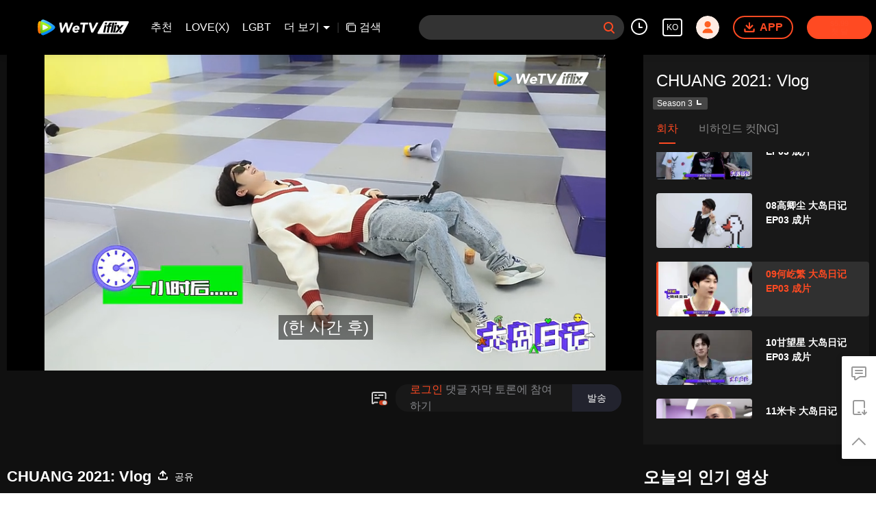

--- FILE ---
content_type: text/plain
request_url: https://otheve.beacon.qq.com/analytics/v2_upload?appkey=0WEB08V45S4VMCK7
body_size: -43
content:
{"result": 200, "srcGatewayIp": "18.222.200.137", "serverTime": "1768947547822", "msg": "success"}

--- FILE ---
content_type: text/plain
request_url: https://otheve.beacon.qq.com/analytics/v2_upload?appkey=0WEB08V45S4VMCK7
body_size: -43
content:
{"result": 200, "srcGatewayIp": "18.222.200.137", "serverTime": "1768947547821", "msg": "success"}

--- FILE ---
content_type: text/plain
request_url: https://otheve.beacon.qq.com/analytics/v2_upload?appkey=0WEB0QEJW44KW5A5
body_size: -43
content:
{"result": 200, "srcGatewayIp": "18.222.200.137", "serverTime": "1768947556361", "msg": "success"}

--- FILE ---
content_type: text/plain
request_url: https://svibeacon.onezapp.com/analytics/v2_upload?appkey=0DOU0M38AT4C4UVD
body_size: 98
content:
{"result": 200, "srcGatewayIp": "18.222.200.137", "serverTime": "1768947556340", "msg": "success"}

--- FILE ---
content_type: text/plain
request_url: https://otheve.beacon.qq.com/analytics/v2_upload?appkey=0WEB08V45S4VMCK7
body_size: -43
content:
{"result": 200, "srcGatewayIp": "18.222.200.137", "serverTime": "1768947547822", "msg": "success"}

--- FILE ---
content_type: text/plain
request_url: https://svibeacon.onezapp.com/analytics/v2_upload?appkey=0WEB0NVZHO4NLDPH
body_size: 98
content:
{"result": 200, "srcGatewayIp": "18.222.200.137", "serverTime": "1768947550220", "msg": "success"}

--- FILE ---
content_type: text/plain
request_url: https://svibeacon.onezapp.com/analytics/v2_upload?appkey=0DOU0M38AT4C4UVD
body_size: 98
content:
{"result": 200, "srcGatewayIp": "18.222.200.137", "serverTime": "1768947556403", "msg": "success"}

--- FILE ---
content_type: text/plain
request_url: https://otheve.beacon.qq.com/analytics/v2_upload?appkey=0WEB0QEJW44KW5A5
body_size: -43
content:
{"result": 200, "srcGatewayIp": "18.222.200.137", "serverTime": "1768947558822", "msg": "success"}

--- FILE ---
content_type: text/plain
request_url: https://svibeacon.onezapp.com/analytics/v2_upload?appkey=0DOU0M38AT4C4UVD
body_size: 98
content:
{"result": 200, "srcGatewayIp": "18.222.200.137", "serverTime": "1768947566264", "msg": "success"}

--- FILE ---
content_type: text/plain
request_url: https://svibeacon.onezapp.com/analytics/v2_upload?appkey=0DOU0M38AT4C4UVD
body_size: 98
content:
{"result": 200, "srcGatewayIp": "18.222.200.137", "serverTime": "1768947576500", "msg": "success"}

--- FILE ---
content_type: text/plain
request_url: https://otheve.beacon.qq.com/analytics/v2_upload?appkey=0WEB0QEJW44KW5A5
body_size: -43
content:
{"result": 200, "srcGatewayIp": "18.222.200.137", "serverTime": "1768947556343", "msg": "success"}

--- FILE ---
content_type: application/javascript; charset=utf-8
request_url: https://vplay.iflix.com/getvinfo?charge=0&otype=json&defnpayver=0&spau=1&spaudio=1&spwm=1&sphls=1&host=www.iflix.com&refer=www.iflix.com&ehost=https%3A%2F%2Fwww.iflix.com%2Fko%2Fplay%2Fh5jbz4uxxr4fgi1-CHUANG%25202021%253A%2520Vlog%2Fb00369wlhol-He%2520Yifan%27s%2520Vlog%253A%2520Collect%2520Unique%2520Tenor%2520and%2520Bass%2520Voices%2520to%2520Make%2520a%2520Solo%2520MV&sphttps=1&encryptVer=9.2&cKey=3mzU9XpO-Gq1P81Orq2-LnCjnpPSOcr0cPTQqzKzzEul_f4uOmcjTHhOR8G677I_O1pE2hxQymrzCp7VHCeQghpn-ryZod2EiOyocnXY733HZe6BkJKe-9rSmvRv4pyNm0bnr9oL-LIeFjOj-NmZhE-NjjawCzIHH6ORd8JBnDgsk_VKYDnwTGrhuLoxaemxuyx9-KN7KuuWUYWksGXkUJYnQqXKgvocvCDoQBrB3Ba0lGPW87uDrDf-qwrUrByQgsmVSOOPvIIzviOvo_0gu-d4nirBYBXixoXp4050GvVFK8nSz4z05Mma37v6_IsdOZw3kLM185zkM5y9kdohlahO1oq7JecDPuC0JbgW1om4tUcSYW4ji_sATTRNgVF6W-Z3aKdHfbo70YMs9OYogpb4DqPNuJzp5Faf0Iohh9le35mfAkqQ0vLz5n37t-NEI7zp93fKeJIGQV05ojubzxZPovzc6VoUSYC9HI39ZdXpb6Thys25BNl-TTrQHCvgq-V79AOxrxC-sUqC1WX8AQ17_mg&clip=4&guid=f49f66d1162b843352e0fb930dd47590&flowid=054a8426b0c94c99f7d13eaf55005be4&platform=330201&sdtfrom=1016&appVer=2.8.40&unid=&auth_from=&auth_ext=&vid=b00369wlhol&defn=&fhdswitch=0&dtype=3&spsrt=2&tm=1768947553&lang_code=9&logintoken=&qimei=&spcaptiontype=1&cmd=2&country_code=153560&cid=h5jbz4uxxr4fgi1&drm=0&multidrm=0&callback=getinfo_callback_698502
body_size: 17577
content:
getinfo_callback_698502({"dltype":3,"em":0,"exem":0,"fl":{"cnt":5,"fi":[{"sl":0,"id":321007,"name":"ld","lmt":0,"sb":0,"cname":"144P","br":0,"profile":4,"drm":0,"type":0,"video":1,"audio":1,"fs":11321420,"super":0,"hdr10enh":0,"sname":"ld","resolution":"144P","recommend":0,"vfps":0,"tvmsr_v2":0,"tvmsr_reason_code":4,"tvmsrlmt":0},{"sl":0,"id":321001,"name":"sd","lmt":0,"sb":0,"cname":"360P","br":0,"profile":4,"drm":0,"type":0,"video":1,"audio":1,"fs":25311380,"super":0,"hdr10enh":0,"sname":"sd","resolution":"360P","recommend":0,"vfps":0,"tvmsr_v2":0,"tvmsr_reason_code":4,"tvmsrlmt":0},{"sl":1,"id":321002,"name":"hd","lmt":0,"sb":0,"cname":"480P","br":86,"profile":4,"drm":0,"type":0,"video":1,"audio":1,"fs":55926616,"super":0,"hdr10enh":0,"sname":"hd","resolution":"480P","recommend":0,"vfps":0,"tvmsr_v2":1,"tvmsr_reason_code":0,"tvmsrlmt":0},{"sl":0,"id":321003,"name":"shd","lmt":0,"sb":0,"cname":"720P","br":0,"profile":4,"drm":0,"type":0,"video":1,"audio":1,"fs":97249768,"super":0,"hdr10enh":0,"sname":"shd","resolution":"720P","recommend":0,"vfps":0,"tvmsr_v2":1,"tvmsr_reason_code":0,"tvmsrlmt":1},{"sl":0,"id":321004,"name":"fhd","lmt":1,"sb":0,"cname":"1080P","br":0,"profile":4,"drm":0,"type":0,"video":1,"audio":1,"fs":175322408,"super":0,"hdr10enh":0,"sname":"fhd","resolution":"1080P","recommend":0,"vfps":0,"tvmsr_v2":0,"tvmsr_reason_code":4,"tvmsrlmt":0}],"strategyparam":{"maxbitrate":0,"bandwidthlevel":0}},"fp2p":1,"hs":0,"ls":0,"ip":"18.222.200.137","preview":598,"s":"o","sfl":{"cnt":10,"fi":[{"id":53714,"name":"한국어","url":"https://cffaws.wetvinfo.com/svp_50112/[base64]/gzc_1000102_0b5324aaaaaaqqam3vtlhjt4bv6dadlqaaca.f375714.vtt.m3u8?ver=4","keyid":"b00369wlhol.53714","filename":"gzc_1000102_0b5324aaaaaaqqam3vtlhjt4bv6dadlqaaca.f375714.vtt","urlList":{"ui":[{"url":"https://cffaws.wetvinfo.com/svp_50112/[base64]/gzc_1000102_0b5324aaaaaaqqam3vtlhjt4bv6dadlqaaca.f375714.vtt.m3u8?ver=4"},{"url":"http://subtitle.wetvinfo.com/svp_50112/R3gi0VEmOim4TgMwutkGZNcZ2HHGHQZWXCZAKgIt9OZvFQlUPugLENOvb5CI5UAzJC_b3goXN7FsHhWzSdiFnVQXk3xjXKdr-n43af-ozO2iWmmkDqfaMWSehuRzVUPW3jBgbRZlo6s74HK85vXn9cdLK03qBSYs/gzc_1000102_0b5324aaaaaaqqam3vtlhjt4bv6dadlqaaca.f375714.vtt.m3u8?ver=4"},{"url":"http://subtitle.tc.qq.com/svp_50112/R3gi0VEmOim4TgMwutkGZNcZ2HHGHQZWXCZAKgIt9OZvFQlUPugLENOvb5CI5UAzJC_b3goXN7FsHhWzSdiFnVQXk3xjXKdr-n43af-ozO2iWmmkDqfaMWSehuRzVUPW3jBgbRZlo6s74HK85vXn9cdLK03qBSYs/gzc_1000102_0b5324aaaaaaqqam3vtlhjt4bv6dadlqaaca.f375714.vtt.m3u8?ver=4"}]},"lang":"KO","captionTopHPercent":90,"captionBottomHPercent":99,"selected":1,"langId":140,"fs":22910,"captionType":3,"subtitleScene":0},{"id":53016,"name":"영어","url":"https://cffaws.wetvinfo.com/0103FEFA1CBCF682689B4586778CB119F0E3BA6AFAE7BF8F29BF9E05504CDCEA82B4B1D44F1FA4B39FCBA3E6FA47B0C98078CD4F87DD4BB8E9A246EB8157577CFB/b00369wlhol.53016.vtt.m3u8?ver=4","keyid":"b00369wlhol.53016","filename":"b00369wlhol.53016.vtt","urlList":{"ui":[{"url":"https://cffaws.wetvinfo.com/0103FEFA1CBCF682689B4586778CB119F0E3BA6AFAE7BF8F29BF9E05504CDCEA82B4B1D44F1FA4B39FCBA3E6FA47B0C98078CD4F87DD4BB8E9A246EB8157577CFB/b00369wlhol.53016.vtt.m3u8?ver=4"},{"url":"http://subtitle.wetvinfo.com/f0l5Z5aWT9dQnYJJgPaJBAULRHWa0MXj5-wbzOQlmUdEt70cyyuKt0dmg3s9WYtBCMJWMJwZ7mhWZFdghkFacsqADosNIq7hB42l9qz3wWQGyjcHMqutur6meX99Tx7_E9wQHp-4Z0peLebMO0MKeCs6bnM2CB2-/b00369wlhol.53016.vtt.m3u8?ver=4"},{"url":"http://subtitle.tc.qq.com/f0l5Z5aWT9dQnYJJgPaJBAULRHWa0MXj5-wbzOQlmUdEt70cyyuKt0dmg3s9WYtBCMJWMJwZ7mhWZFdghkFacsqADosNIq7hB42l9qz3wWQGyjcHMqutur6meX99Tx7_E9wQHp-4Z0peLebMO0MKeCs6bnM2CB2-/b00369wlhol.53016.vtt.m3u8?ver=4"}]},"lang":"EN","captionTopHPercent":90,"captionBottomHPercent":99,"langId":30,"fs":20765,"captionType":3,"subtitleScene":0},{"id":53014,"name":"태국어","url":"https://cffaws.wetvinfo.com/0103FEFA1CBCF682689B4586778CB119F0E3BA6AFAE7BF8F29BF9E05504CDCEA82E3CC75D67FB0A20C39C1D5B1BE75DDBB49371167F2E1BCA1EECD73B129648D5F/b00369wlhol.53014.vtt.m3u8?ver=4","keyid":"b00369wlhol.53014","filename":"b00369wlhol.53014.vtt","urlList":{"ui":[{"url":"https://cffaws.wetvinfo.com/0103FEFA1CBCF682689B4586778CB119F0E3BA6AFAE7BF8F29BF9E05504CDCEA82E3CC75D67FB0A20C39C1D5B1BE75DDBB49371167F2E1BCA1EECD73B129648D5F/b00369wlhol.53014.vtt.m3u8?ver=4"},{"url":"http://subtitle.wetvinfo.com/ycNAa-tv35OSP6jg17zkbkEN1rj-xSyPXlS_vd9zfTKXOPp0Ejrw51bT7m4zO3vFCIVVePpV3VMU4ncFMKbfSuxBp7zAIvqUjp_r6u7yOpTGbUVHtx-UpNsYsA8smYVTmbF_hwiI7VcJ_x06SvrHMsmpSWVhVlGo/b00369wlhol.53014.vtt.m3u8?ver=4"},{"url":"http://subtitle.tc.qq.com/ycNAa-tv35OSP6jg17zkbkEN1rj-xSyPXlS_vd9zfTKXOPp0Ejrw51bT7m4zO3vFCIVVePpV3VMU4ncFMKbfSuxBp7zAIvqUjp_r6u7yOpTGbUVHtx-UpNsYsA8smYVTmbF_hwiI7VcJ_x06SvrHMsmpSWVhVlGo/b00369wlhol.53014.vtt.m3u8?ver=4"}]},"lang":"TH","captionTopHPercent":90,"captionBottomHPercent":99,"langId":60,"fs":36628,"captionType":3,"subtitleScene":0},{"id":53018,"name":"베트남어","url":"https://cffaws.wetvinfo.com/0103FEFA1CBCF682689B4586778CB119F0E3BA6AFAE7BF8F29BF9E05504CDCEA8229F63C05183D16193449A07F5165B097A651F93E3674A09240D22B8235F34BDA/b00369wlhol.53018.vtt.m3u8?ver=4","keyid":"b00369wlhol.53018","filename":"b00369wlhol.53018.vtt","urlList":{"ui":[{"url":"https://cffaws.wetvinfo.com/0103FEFA1CBCF682689B4586778CB119F0E3BA6AFAE7BF8F29BF9E05504CDCEA8229F63C05183D16193449A07F5165B097A651F93E3674A09240D22B8235F34BDA/b00369wlhol.53018.vtt.m3u8?ver=4"},{"url":"http://subtitle.wetvinfo.com/33uGRdu4d5tqMI0_C1afiv1OlHRQeMAD_VD7_FgGVUsXHjaZMOvOTOUQxppzYxcTtYn8BgTrgW4sKGoLlie-excmkjoaDlNklbeQ5xqqg3B9rnMgWaOISgUZikXjsicMjAdkIGficGPklS6KIs3M2t-_cj8Q4MsH/b00369wlhol.53018.vtt.m3u8?ver=4"},{"url":"http://subtitle.tc.qq.com/33uGRdu4d5tqMI0_C1afiv1OlHRQeMAD_VD7_FgGVUsXHjaZMOvOTOUQxppzYxcTtYn8BgTrgW4sKGoLlie-excmkjoaDlNklbeQ5xqqg3B9rnMgWaOISgUZikXjsicMjAdkIGficGPklS6KIs3M2t-_cj8Q4MsH/b00369wlhol.53018.vtt.m3u8?ver=4"}]},"lang":"VI","captionTopHPercent":90,"captionBottomHPercent":99,"langId":70,"fs":23453,"captionType":3,"subtitleScene":0},{"id":53015,"name":"인도네시아어","url":"https://cffaws.wetvinfo.com/0103FEFA1CBCF682689B4586778CB119F0E3BA6AFAE7BF8F29BF9E05504CDCEA82B4F18E209198F64F48B871BA39B18E92F519D827D284E40AABB16CFDB6520930/b00369wlhol.53015.vtt.m3u8?ver=4","keyid":"b00369wlhol.53015","filename":"b00369wlhol.53015.vtt","urlList":{"ui":[{"url":"https://cffaws.wetvinfo.com/0103FEFA1CBCF682689B4586778CB119F0E3BA6AFAE7BF8F29BF9E05504CDCEA82B4F18E209198F64F48B871BA39B18E92F519D827D284E40AABB16CFDB6520930/b00369wlhol.53015.vtt.m3u8?ver=4"},{"url":"http://subtitle.wetvinfo.com/zmVIbo69gP0bLOtHcvIQUWbZj7uM73USpsZ8jnUXvCkqRrSdksPi_fy7HuXL6QUt6zOyYY-Hh2csMdHQcSjnxGntatyjt_NymmccOGtxlTB0rnjcHpdbwc7BatKzK1YPXkEKSx-CyibFCMNpeVlStg2OUpAu0EYr/b00369wlhol.53015.vtt.m3u8?ver=4"},{"url":"http://subtitle.tc.qq.com/zmVIbo69gP0bLOtHcvIQUWbZj7uM73USpsZ8jnUXvCkqRrSdksPi_fy7HuXL6QUt6zOyYY-Hh2csMdHQcSjnxGntatyjt_NymmccOGtxlTB0rnjcHpdbwc7BatKzK1YPXkEKSx-CyibFCMNpeVlStg2OUpAu0EYr/b00369wlhol.53015.vtt.m3u8?ver=4"}]},"lang":"ID","captionTopHPercent":90,"captionBottomHPercent":99,"langId":80,"fs":19178,"captionType":3,"subtitleScene":0},{"id":53710,"name":"말레이시아어","url":"https://cffaws.wetvinfo.com/svp_50112/[base64]/gzc_1000102_0b5324aaaaaaqqam3vtlhjt4bv6dadlqaaca.f262710.vtt.m3u8?ver=4","keyid":"b00369wlhol.53710","filename":"gzc_1000102_0b5324aaaaaaqqam3vtlhjt4bv6dadlqaaca.f262710.vtt","urlList":{"ui":[{"url":"https://cffaws.wetvinfo.com/svp_50112/[base64]/gzc_1000102_0b5324aaaaaaqqam3vtlhjt4bv6dadlqaaca.f262710.vtt.m3u8?ver=4"},{"url":"http://subtitle.wetvinfo.com/svp_50112/YFeh12UPUohWV09ILzoresnXcFhzdxk8CWhrp00sF1b1PYZ4bHMzyp4ieEfjwup25HI51D9XfCm3y-3RiUtX43ng-mZtVO2q76ENtBIwOCfdqFkCwPgRgIZQrHP1WymMW8lJfGo9kvTGKN531BHk8RIa7nEUptYz/gzc_1000102_0b5324aaaaaaqqam3vtlhjt4bv6dadlqaaca.f262710.vtt.m3u8?ver=4"},{"url":"http://subtitle.tc.qq.com/svp_50112/YFeh12UPUohWV09ILzoresnXcFhzdxk8CWhrp00sF1b1PYZ4bHMzyp4ieEfjwup25HI51D9XfCm3y-3RiUtX43ng-mZtVO2q76ENtBIwOCfdqFkCwPgRgIZQrHP1WymMW8lJfGo9kvTGKN531BHk8RIa7nEUptYz/gzc_1000102_0b5324aaaaaaqqam3vtlhjt4bv6dadlqaaca.f262710.vtt.m3u8?ver=4"}]},"lang":"MS","captionTopHPercent":90,"captionBottomHPercent":99,"langId":100,"fs":22145,"captionType":3,"subtitleScene":0},{"id":53712,"name":"아랍어","url":"https://cffaws.wetvinfo.com/svp_50112/[base64]/gzc_1000102_0b5324aaaaaaqqam3vtlhjt4bv6dadlqaaca.f53712000.vtt.m3u8?ver=4","keyid":"b00369wlhol.53712","filename":"gzc_1000102_0b5324aaaaaaqqam3vtlhjt4bv6dadlqaaca.f53712000.vtt","urlList":{"ui":[{"url":"https://cffaws.wetvinfo.com/svp_50112/[base64]/gzc_1000102_0b5324aaaaaaqqam3vtlhjt4bv6dadlqaaca.f53712000.vtt.m3u8?ver=4"},{"url":"http://subtitle.wetvinfo.com/svp_50112/LTi4xlaOOsLN1Xypxkf-Ks7IscWEXEKYelZDMlJM-OxMP1qPgtl5NMYEWtM-Zku3_jU2bvI0Eu0A0lVJFHfdZ2iHOwiCu2QWRr0MH0IHsBnFdMgGuG0bAIdnlUfxUC3cITGqBnVkUWMhvYC3dgeoqgUT8Ll9YSZ_/gzc_1000102_0b5324aaaaaaqqam3vtlhjt4bv6dadlqaaca.f53712000.vtt.m3u8?ver=4"},{"url":"http://subtitle.tc.qq.com/svp_50112/LTi4xlaOOsLN1Xypxkf-Ks7IscWEXEKYelZDMlJM-OxMP1qPgtl5NMYEWtM-Zku3_jU2bvI0Eu0A0lVJFHfdZ2iHOwiCu2QWRr0MH0IHsBnFdMgGuG0bAIdnlUfxUC3cITGqBnVkUWMhvYC3dgeoqgUT8Ll9YSZ_/gzc_1000102_0b5324aaaaaaqqam3vtlhjt4bv6dadlqaaca.f53712000.vtt.m3u8?ver=4"}]},"lang":"AR","captionTopHPercent":90,"captionBottomHPercent":99,"langId":120,"fs":23961,"captionType":3,"subtitleScene":0},{"id":53017,"name":"일본어","url":"https://cffaws.wetvinfo.com/0103FEFA1CBCF682689B4586778CB119F0E3BA6AFAE7BF8F29BF9E05504CDCEA82ACE6873EB24450CFF091D653C7F274CCE9567F1BC8962C3DBB9E0D35CF203B34/b00369wlhol.53017.vtt.m3u8?ver=4","keyid":"b00369wlhol.53017","filename":"b00369wlhol.53017.vtt","urlList":{"ui":[{"url":"https://cffaws.wetvinfo.com/0103FEFA1CBCF682689B4586778CB119F0E3BA6AFAE7BF8F29BF9E05504CDCEA82ACE6873EB24450CFF091D653C7F274CCE9567F1BC8962C3DBB9E0D35CF203B34/b00369wlhol.53017.vtt.m3u8?ver=4"},{"url":"http://subtitle.wetvinfo.com/tg41OXyta96Z4a0azDJ8l4Z_08iytX7NGBtvvU_Pz-G67otCyVDp4g8k0xkbalwpw7gHha3hZ5q0rfBFrOGHn0ZxevweRneUwbWkLHqoUBYgkMXXnVuI0XARGDYyigSvOqN4FALcemzaPaiheAPFGUFebskVGioA/b00369wlhol.53017.vtt.m3u8?ver=4"},{"url":"http://subtitle.tc.qq.com/tg41OXyta96Z4a0azDJ8l4Z_08iytX7NGBtvvU_Pz-G67otCyVDp4g8k0xkbalwpw7gHha3hZ5q0rfBFrOGHn0ZxevweRneUwbWkLHqoUBYgkMXXnVuI0XARGDYyigSvOqN4FALcemzaPaiheAPFGUFebskVGioA/b00369wlhol.53017.vtt.m3u8?ver=4"}]},"lang":"JA","captionTopHPercent":90,"captionBottomHPercent":99,"langId":130,"fs":21920,"captionType":3,"subtitleScene":0},{"id":53115,"name":"포르투갈어","url":"https://cffaws.wetvinfo.com/svp_50112/[base64]/gzc_1000102_0b5324aaaaaaqqam3vtlhjt4bv6dadlqaaca.f384115.vtt.m3u8?ver=4","keyid":"b00369wlhol.53115","filename":"gzc_1000102_0b5324aaaaaaqqam3vtlhjt4bv6dadlqaaca.f384115.vtt","urlList":{"ui":[{"url":"https://cffaws.wetvinfo.com/svp_50112/[base64]/gzc_1000102_0b5324aaaaaaqqam3vtlhjt4bv6dadlqaaca.f384115.vtt.m3u8?ver=4"},{"url":"http://subtitle.wetvinfo.com/svp_50112/CyQWQjP5K-TPglAelF5OmC07EEf0Kon0WlZV4AIlP1Q3pxE09IwoCrJ-GFBWxfz55M_jzD0IqCRY-eWRE66S_jrOXI3VSASe8WRk9uOkYiXJu9Q5zYh4nBrdFyuWdxtCs2SXOHKy_b-_yKaRQgVEjEJyP2DQEcOD/gzc_1000102_0b5324aaaaaaqqam3vtlhjt4bv6dadlqaaca.f384115.vtt.m3u8?ver=4"},{"url":"http://subtitle.tc.qq.com/svp_50112/CyQWQjP5K-TPglAelF5OmC07EEf0Kon0WlZV4AIlP1Q3pxE09IwoCrJ-GFBWxfz55M_jzD0IqCRY-eWRE66S_jrOXI3VSASe8WRk9uOkYiXJu9Q5zYh4nBrdFyuWdxtCs2SXOHKy_b-_yKaRQgVEjEJyP2DQEcOD/gzc_1000102_0b5324aaaaaaqqam3vtlhjt4bv6dadlqaaca.f384115.vtt.m3u8?ver=4"}]},"lang":"PT","captionTopHPercent":90,"captionBottomHPercent":99,"langId":150,"fs":21515,"captionType":3,"subtitleScene":0},{"id":53716,"name":"스페인어","url":"https://cffaws.wetvinfo.com/svp_50112/[base64]/gzc_1000102_0b5324aaaaaaqqam3vtlhjt4bv6dadlqaaca.f269716.vtt.m3u8?ver=4","keyid":"b00369wlhol.53716","filename":"gzc_1000102_0b5324aaaaaaqqam3vtlhjt4bv6dadlqaaca.f269716.vtt","urlList":{"ui":[{"url":"https://cffaws.wetvinfo.com/svp_50112/[base64]/gzc_1000102_0b5324aaaaaaqqam3vtlhjt4bv6dadlqaaca.f269716.vtt.m3u8?ver=4"},{"url":"http://subtitle.wetvinfo.com/svp_50112/8_OyjWn5SbjaNGrQY9p1rYYLsL78iymE6zUrPGFQT-zrM-Z9fkD5eOAJksLA1azGoXYXnKt_W4-3vXy15zckl-C5T3CLIuEMvMVXPymcb3NV_R4rPsLG7Cd5HXIzz7jTtsULH1NZI4osfBZHju4BFd8PHwGy7PRE/gzc_1000102_0b5324aaaaaaqqam3vtlhjt4bv6dadlqaaca.f269716.vtt.m3u8?ver=4"},{"url":"http://subtitle.tc.qq.com/svp_50112/8_OyjWn5SbjaNGrQY9p1rYYLsL78iymE6zUrPGFQT-zrM-Z9fkD5eOAJksLA1azGoXYXnKt_W4-3vXy15zckl-C5T3CLIuEMvMVXPymcb3NV_R4rPsLG7Cd5HXIzz7jTtsULH1NZI4osfBZHju4BFd8PHwGy7PRE/gzc_1000102_0b5324aaaaaaqqam3vtlhjt4bv6dadlqaaca.f269716.vtt.m3u8?ver=4"}]},"lang":"ES","captionTopHPercent":90,"captionBottomHPercent":99,"langId":160,"fs":21602,"captionType":3,"subtitleScene":0}],"url":"https://cffaws.wetvinfo.com/svp_50112/[base64]/gzc_1000102_0b5324aaaaaaqqam3vtlhjt4bv6dadlqaaca.f375714.vtt.m3u8?ver=4"},"tm":1768947557,"vl":{"cnt":1,"vi":[{"drm":0,"ch":0,"lnk":"b00369wlhol","ct":21600,"keyid":"b00369wlhol.321002","st":2,"pl":[{"cnt":3,"pd":[{"cd":5,"h":45,"w":80,"r":10,"c":10,"fmt":321002,"fn":"q1","url":"http://video-caps.wetvinfo.com/0/"},{"cd":5,"h":90,"w":160,"r":5,"c":5,"fmt":321002,"fn":"q2","url":"http://video-caps.wetvinfo.com/0/"},{"cd":5,"h":135,"w":240,"r":5,"c":5,"fmt":321002,"fn":"q3","url":"http://video-caps.wetvinfo.com/0/"}]}],"logo":0,"ul":{"ui":[{"url":"https://cffaws.wetvinfo.com/0103FEFA1CBCF682689B4586778CB119F0F2708888811B80D166CFFA7FEF3C6552DF7DF5A7E6901072095DDA66D3CFBB6A7170C10FDE6558F745BB262B298987EC/","vt":2657,"hls":{"pname":"b00369wlhol.321002.ts.m3u8","pt":"b00369wlhol.321002.ts.m3u8?ver=4","et":598}},{"url":"https://apd-vlive.apdcdn.tc.qq.com/wetvdefaultts.tc.qq.com/uwMRJfz-r5jAYaQXGdGnDNa47wxmj-p1Os_O5t_4amE/B_fXrb0otmtGHxqhZ5HYDTdtNlwf-ISTlXfkQVGFsjirzXnTmDhtXASwyPmsKM_UgoGwUsZcJGvvMwWRQabTUII_-3BQ_QTgrvV9He5El6H7Ul00HU3Y8mWhlnlw98RJNPIQaDFc_3MatbLQpsRLQS-w/[base64]/","vt":2816,"hls":{"pname":"b00369wlhol.321002.ts.m3u8","pt":"b00369wlhol.321002.ts.m3u8?ver=4","et":598}}]},"wl":{"wi":[{"id":74,"x":24,"y":24,"w":149,"h":26,"a":100,"md5":"5c72281ef77e7b24fc7454bab1ac9329","url":"http://puui.qpic.cn/vpic/0/iflix_469_81.png/0","surl":"http://puui.qpic.cn/vpic/0/iflix_469_81.png/0","rw":486}]},"ai":{"name":"중국어 [오리지널 오디오]","sname":"ZH-CN","track":"ZH-CN"},"freeul":0,"td":"598.00","type":0,"vid":"b00369wlhol","videotype":1293,"fc":0,"fmd5":"6dd17a052f66edc724b680fbd17cdbd6","fn":"b00369wlhol.321002.ts","fps":"25.00","fs":55926616,"fst":5,"vr":0,"vst":2,"vh":486,"vw":864,"wh":1.7777778,"tie":0,"hevc":0,"iflag":0,"uptime":0,"fvideo":0,"cached":0,"fvpint":0,"swhdcp":0,"sshot":0,"mshot":0,"head":0,"tail":0,"headbegin":0,"tailend":0,"mst":0,"ti":"09何屹繁 大岛日记EP03 成片","etime":21600,"ht":"0;0","dsb":0,"br":86,"share":1,"encryption":"8265898"}]},"login":0})

--- FILE ---
content_type: text/plain
request_url: https://otheve.beacon.qq.com/analytics/v2_upload?appkey=0WEB0QEJW44KW5A5
body_size: -43
content:
{"result": 200, "srcGatewayIp": "18.222.200.137", "serverTime": "1768947556342", "msg": "success"}

--- FILE ---
content_type: text/plain
request_url: https://svibeacon.onezapp.com/analytics/v2_upload?appkey=0WEB0NVZHO4NLDPH
body_size: 98
content:
{"result": 200, "srcGatewayIp": "18.222.200.137", "serverTime": "1768947550320", "msg": "success"}

--- FILE ---
content_type: text/plain
request_url: https://otheve.beacon.qq.com/analytics/v2_upload?appkey=0WEB0QEJW44KW5A5
body_size: -43
content:
{"result": 200, "srcGatewayIp": "18.222.200.137", "serverTime": "1768947566025", "msg": "success"}

--- FILE ---
content_type: text/plain
request_url: https://otheve.beacon.qq.com/analytics/v2_upload?appkey=0WEB08V45S4VMCK7
body_size: -43
content:
{"result": 200, "srcGatewayIp": "18.222.200.137", "serverTime": "1768947552649", "msg": "success"}

--- FILE ---
content_type: text/plain
request_url: https://cffaws.wetvinfo.com/svp_50112/0160CB7D4E590B0A74C9E5770F32DAEE6E67E834072E2A6D1598C10C20F9E0212FD8C4E3D54A5E8E902B3E900A7F155A413071221701FD76E271208261200B18BDE8F5BE046EBA26710BAEB08752932BA67789A8F8FB5056FB08E3F2C0B37D85429E096AE75D0B840DE60551B5E93EFF36BA44C7A6514EFAE944FED911F85EDA79/gzc_1000102_0b5324aaaaaaqqam3vtlhjt4bv6dadlqaaca.f375714.vtt?ver=4
body_size: 6786
content:
WEBVTT

STYLE
::cue {
font-size: 1.11em;
font-weight: bold;
color: #ffffff;
}

1
00:00:00.140 --> 00:00:02.430 line:85%
ì €ëŠ” ì°½ 2021: ë¸Œì´ë¡œê·¸ë¥¼ ì´¬ì˜í•˜ê³  ìžˆìŠµë‹ˆë‹¤.

2
00:00:02.430 --> 00:00:04.850 line:85%
ì•„ì§ ì´¬ì˜í•˜ì§€ ì•Šì€ ì‚¬ëžŒì´ ìžˆë‚˜ìš”?

3
00:00:04.850 --> 00:00:06.270 line:85%
ì¶˜ì „ ìš”êµ¬ë¥´íŠ¸ í•œ ë³‘ ì£¼ì„¸ìš”.

4
00:00:06.270 --> 00:00:07.850 line:85%
ê°™ì´ ì´¬ì˜í•©ì‹œë‹¤.

5
00:00:08.770 --> 00:00:11.180 line:85%
(í•œ ì‹œê°„ í›„)

6
00:00:11.180 --> 00:00:13.100 line:85%
ì €ëŠ” ì°½ 2021: ë¸Œì´ë¡œê·¸ë¥¼ ì´¬ì˜í•˜ê³  ìžˆìŠµë‹ˆë‹¤.

7
00:00:13.100 --> 00:00:15.720 line:85%
â™ªëª‡ ë…„ ë™ì•ˆ ë³´ìŠ¤ê°€ ì•„ë‹ˆì—ˆì–´ìš”â™ª

8
00:00:15.720 --> 00:00:17.020 line:85%
ì•„ì§ ì´¬ì˜í•˜ì§€ ì•Šì€ ì‚¬ëžŒì´ ìžˆë‚˜ìš”?

9
00:00:17.020 --> 00:00:18.340 line:80%
=ì°½ 2021: ë¸Œì´ë¡œê·¸=
(í—ˆì´íŒì˜ ë¸Œì´ë¡œê·¸)

10
00:00:19.140 --> 00:00:20.020 line:80%
(í—ˆì´íŒì˜ ë¸Œì´ë¡œê·¸ ë‰´ìŠ¤)
ì‹œìž‘í• ê¹Œìš”?

11
00:00:20.020 --> 00:00:20.720 line:85%
(í—ˆì´íŒì˜ ë¸Œì´ë¡œê·¸ ë‰´ìŠ¤)

12
00:00:20.720 --> 00:00:21.350 line:80%
(í—ˆì´íŒì˜ ë¸Œì´ë¡œê·¸ ë‰´ìŠ¤)
ë„¤.

13
00:00:22.390 --> 00:00:23.140 line:85%
ì•ˆë…•í•˜ì„¸ìš”, ì—¬ëŸ¬ë¶„,

14
00:00:23.140 --> 00:00:24.430 line:85%
ì €ëŠ” ì°½ 2021ì˜ ì—°ìŠµìƒìž…ë‹ˆë‹¤,

15
00:00:24.430 --> 00:00:25.140 line:85%
í—ˆì´íŒìž…ë‹ˆë‹¤.

16
00:00:25.140 --> 00:00:26.640 line:85%
(ìŒ)

17
00:00:26.640 --> 00:00:28.520 line:85%
ì•„ë¹ , ì—„ë§ˆ, ê·¸ë¦¬ê³  ëª¨ë“  ì¹œêµ¬ë“¤,

18
00:00:29.060 --> 00:00:29.350 line:85%
ì•Œê² ìŠµë‹ˆë‹¤.

19
00:00:29.350 --> 00:00:31.220 line:85%
ë“œë””ì–´ ì°½ 2021ì˜ ë¸Œì´ë¡œê·¸ë¥¼ ì´¬ì˜í•˜ê³  ìžˆìŠµë‹ˆë‹¤.

20
00:00:31.220 --> 00:00:31.970 line:85%
ì‰½ì§€ ì•Šë„¤ìš”.

21
00:00:31.970 --> 00:00:33.140 line:85%
ë‹¤ì‹œ ì´¬ì˜í•  ê¸°íšŒê°€ ì—†ì„ê¹Œ ë´ ê±±ì •ë©ë‹ˆë‹¤.

22
00:00:33.140 --> 00:00:34.600 line:85%
ë¨¼ì € ëë‚´ë„ë¡ í•˜ê² ìŠµë‹ˆë‹¤.

23
00:00:35.060 --> 00:00:36.270 line:85%
ëª¨ë“  ì•„ë¦„ë‹¤ìš´

24
00:00:36.270 --> 00:00:37.270 line:85%
ì¹œì ˆí•˜ê³  ë„ˆê·¸ëŸ¬ìš´ ì°½ 2021ì˜ ìŠ¤íƒœí”„ ì—¬ëŸ¬ë¶„, ê°ì‚¬í•©ë‹ˆë‹¤.

25
00:00:37.270 --> 00:00:38.100 line:85%
íšŒì‚¬ì™€ í”„ë¡œê·¸ëž¨ ìŠ¤íƒœí”„ ì—¬ëŸ¬ë¶„, ê°ì‚¬í•©ë‹ˆë‹¤.

26
00:00:38.100 --> 00:00:39.060 line:85%
ì‚¼ì´Œ, ì´ëª¨ë“¤, ê°ì‚¬í•©ë‹ˆë‹¤!

27
00:00:39.060 --> 00:00:40.060 line:85%
ì°½ 2021ì˜ ë¸Œì´ë¡œê·¸ë¥¼ ì´¬ì˜í•  ê¸°íšŒë¥¼ ì£¼ì…”ì„œ ê°ì‚¬í•©ë‹ˆë‹¤.

28
00:00:40.060 --> 00:00:40.890 line:85%
íˆ¬í‘œí•´ ì£¼ì…”ì„œ ê°ì‚¬í•©ë‹ˆë‹¤.

29
00:00:40.890 --> 00:00:41.930 line:85%
ìµœì„ ì„ ë‹¤í•˜ê² ìŠµë‹ˆë‹¤.

30
00:00:41.930 --> 00:00:42.720 line:85%
ì°½ 2021ì˜ ìŒì‹ì€ ë§›ìžˆìŠµë‹ˆë‹¤.

31
00:00:42.720 --> 00:00:43.640 line:85%
ì—¬ëŸ¬ë¶„ì´ ëŠë¼ì…¨ë“¯ì´

32
00:00:43.640 --> 00:00:44.470 line:85%
ê·¸ë‚  ì œê°€ ë” ë§ë¼ ë³´ì˜€ë‹¤ê³ ,

33
00:00:44.470 --> 00:00:46.420 line:85%
ì§€ê¸ˆì€ ì•¼ì‹ì„ ë‘ ë°°ë¡œ ë¨¹ê³  ìžˆìŠµë‹ˆë‹¤.

34
00:00:46.420 --> 00:00:46.460 line:85%
ì—¬ëŸ¬ë¶„ì´ ë³´ì‹¤ ìˆ˜ ìžˆë“¯ì´

35
00:00:46.460 --> 00:00:47.600 line:85%
ì–´ì ¯ë°¤ì— ì•¼ì‹ì„ ë¨¹ì—ˆìŠµë‹ˆë‹¤.

36
00:00:47.600 --> 00:00:49.820 line:85%
êµ°ë§Œë‘ í•œ ê·¸ë¦‡, ë³¶ìŒë°¥ í•œ ê·¸ë¦‡, ê·¸ë¦¬ê³  ì£½ í•œ ê·¸ë¦‡.

37
00:00:49.820 --> 00:00:51.540 line:85%
ê·¸ëž˜ì„œ ì˜¤ëŠ˜ì€ ì¡°ê¸ˆ...

38
00:00:51.540 --> 00:00:52.470 line:85%
ì•„ë‹ˆ, ì•„ë‹ˆ, ì¡°ê¸ˆ ë” ëš±ëš±í•´ ë³´ìž…ë‹ˆë‹¤.

39
00:00:52.700 --> 00:00:55.220 line:85%
ì´ì œ í˜•ì œë“¤ì„ ë¶€ë¥´ê² ìŠµë‹ˆë‹¤,

40
00:00:55.220 --> 00:00:57.020 line:85%
íŠ¹ížˆ ì°½ 2021ì˜ ë¸Œì´ë¡œê·¸ë¥¼ ì´¬ì˜í•œ ì ì´ ì—†ëŠ” ì‚¬ëžŒë“¤.

41
00:00:57.020 --> 00:00:57.890 line:85%
ê·¸ë“¤ê³¼ í•¨ê»˜ ì¼í•  ê²ƒìž…ë‹ˆë‹¤.

42
00:00:58.390 --> 00:00:59.810 line:85%
ì €ëŠ” ì°½ 2021ì˜ ë¸Œì´ë¡œê·¸ë¥¼ ì´¬ì˜í•˜ê³  ìžˆìŠµë‹ˆë‹¤.

43
00:01:00.970 --> 00:01:02.310 line:85%
ê·¸ë“¤ì€ ë‚´ ë‘ í˜•ì œìž…ë‹ˆë‹¤.

44
00:01:02.810 --> 00:01:03.560 line:85%
ì´ê²ƒì€ í° ê±°ìœ„ìž…ë‹ˆë‹¤.

45
00:01:03.560 --> 00:01:04.720 line:85%
ì´ê²ƒì€ ìž‘ì€ ê±°ìœ„ìž…ë‹ˆë‹¤.

46
00:01:04.720 --> 00:01:05.770 line:85%
ë‚´ê°€ ë„ˆí¬ ë‘˜ì„ ë³´ì—¬ì¤„ê²Œ.

47
00:01:05.770 --> 00:01:07.560 line:80%
(ìš°ë¦¬ëŠ” ë™ì˜í•˜ì§€ ì•ŠëŠ”ë‹¤)
ë„ˆí¬ ë‘˜ì€ ë‚˜ì—ê²Œ ì¶˜ì   ìš”êµ¬ë¥´íŠ¸ í•œ ë³‘ì”© ì¤˜.

48
00:01:08.350 --> 00:01:08.850 line:80%
(ë¦¬ ì§€ì•„í•˜ì˜¤)
í˜•,

49
00:01:08.850 --> 00:01:09.770 line:80%
(ë¦¬ ì§€ì•„í•˜ì˜¤)
ë‚˜ëŠ” CHUANG 2021: Vlogë¥¼ ì´¬ì˜í•˜ê³  ìžˆì–´.

50
00:01:09.770 --> 00:01:10.640 line:80%
(ë¼ì´ë¼ì´)
ë“œë””ì–´ ë„¤ ì°¨ë¡€ì•¼.

51
00:01:10.640 --> 00:01:11.470 line:80%
(ë¦¬ìš° ì´)
ì¹´ë©”ë¼ì— ë„ˆë¥¼ ë³´ì—¬ì¤„ê²Œ.

52
00:01:11.470 --> 00:01:12.970 line:80%
(ì˜ˆ í•˜ì˜¤ëž€)
ê·¸ë¦¬ê³  ë„ˆëŠ” ë‚˜ì—ê²Œ ì¶˜ì   ìš”êµ¬ë¥´íŠ¸ í•œ ë³‘ ì¤˜.

53
00:01:12.970 --> 00:01:13.850 line:80%
(ì²¸ ì •ìœ„)
ë‚˜ëŠ” ì—†ì–´. ì–´ë–»ê²Œ í•˜ì§€?

54
00:01:14.720 --> 00:01:15.600 line:85%
ì•Œê² ì–´.

55
00:01:15.600 --> 00:01:17.270 line:85%
ì´ ì²¸ ì •ìœ„.

56
00:01:17.270 --> 00:01:18.220 line:85%
ê¼¬ë§ˆì•¼.

57
00:01:18.220 --> 00:01:19.310 line:85%
íŒ, ë‹¤ë¥¸ ì‚¬ëžŒ í•„ìš”í•´?

58
00:01:19.310 --> 00:01:20.220 line:80%
(í‘¸ ì‹œì°¨ì˜¤)
ë„ì™€ì¤˜!

59
00:01:20.660 --> 00:01:23.020 line:80%
(í›„ ì˜ˆíƒ€ì˜¤)
ê´œì°®ì•„. ë‚˜ëž‘ ë†€ìž.

60
00:01:23.020 --> 00:01:24.600 line:85%
(í˜¼ëž€)

61
00:01:25.180 --> 00:01:26.180 line:80%
(ë¦¬ìš° ìž¥)(í° ë³´ìŠ¤ê°€ ì—¬ê¸° ìžˆë‹¤)
ë‚˜ëŠ” ê·¸ëƒ¥ ë„ˆì—ê²Œ ì£¼ì§€ ì•Šì„ ê±°ì•¼.

62
00:01:26.180 --> 00:01:27.270 line:85%
ë‚˜ëŠ” ë„ˆí¬ ëª¨ë‘ì—ê²Œ ì¤„ ê±°ì•¼.

63
00:01:27.270 --> 00:01:28.220 line:80%
(ë°ì´ë¹„ë“œ)
ì •ë§?

64
00:01:29.350 --> 00:01:31.180 line:85%
CHUANG 2021: Vlogë¥¼ ì´¬ì˜í•´ ë³¸ ì  ìžˆì–´?

65
00:01:31.180 --> 00:01:32.850 line:85%
ë‚´ í° í˜•, í—ˆ ì´íŒê³¼ í•¨ê»˜,

66
00:01:32.850 --> 00:01:33.640 line:85%
ì´¬ì˜í•˜ìž!

67
00:01:33.640 --> 00:01:35.390 line:80%
(íŒ¨íŠ¸ë¦­)
ê°€ìž, ê°€ìž!

68
00:01:38.060 --> 00:01:39.350 line:85%
(ì¦ í•œìž¥)

69
00:01:39.350 --> 00:01:41.180 line:85%
ì´ë¶„ì´ ìš°ë¦¬ì˜ ìŠˆí¼ ë¹„ì£¼ì–¼ ëŒ€í‘œìž…ë‹ˆë‹¤.

70
00:01:41.180 --> 00:01:42.180 line:85%
ì¦ í•œìž¥ìž…ë‹ˆë‹¤.

71
00:01:42.180 --> 00:01:43.600 line:85%
ì´ë¶„ì€ ê·€ ìƒì¹˜ìž…ë‹ˆë‹¤.

72
00:01:43.600 --> 00:01:44.720 line:85%
(ê·€ ìƒì¹˜) ê·€ ì„ ìƒë‹˜.

73
00:01:44.720 --> 00:01:57.700 line:85%
(ì°½, íˆ¬ê²Œë”, ê³ , í˜•ì œë“¤!)

74
00:01:58.140 --> 00:02:00.270 line:85%
(ì°½, íˆ¬ê²Œë”, ê³ , í˜•ì œë“¤??) ë„ˆí¬ì™€ í•¨ê»˜í•  ë¯¸ëž˜ëŠ” ì—†ì–´.

75
00:02:00.270 --> 00:02:01.890 line:85%
(ì°½, íˆ¬ê²Œë”, ê³ , í˜•ì œë“¤??) ë‚´ê°€ í°í˜•ì´ ë  ê±°ì•¼.

76
00:02:01.890 --> 00:02:05.020 line:85%
(ì°½, íˆ¬ê²Œë”, ê³ , í˜•ì œë“¤??)

77
00:02:05.540 --> 00:02:06.620 line:85%
(ê¿ˆì´ ê¹¨ì¡Œë‹¤)

78
00:02:06.740 --> 00:02:10.520 line:85%
ë§ˆì§€ë§‰ ìˆœê°„ê¹Œì§€ë„ ë‚˜ëŠ” í°í˜•ì´ì—ˆë‹¤.

79
00:02:10.520 --> 00:02:13.100 line:85%
ê·¸ë¦¬ê³  ê·¸ í›„ ì–¼ë§ˆ ì§€ë‚˜ì§€ ì•Šì•„, ì•„ë¬´ë„ ë‚˜ë¥¼ ì‹ ê²½ ì“°ì§€ ì•Šì•˜ë‹¤.

80
00:02:13.930 --> 00:02:14.850 line:85%
ì´íŒ ì„ ìƒë‹˜,

81
00:02:15.810 --> 00:02:17.720 line:85%
ì €ë„ í•¨ê»˜ ê°€ê² ìŠµë‹ˆë‹¤.

82
00:02:20.180 --> 00:02:23.020 line:85%
ë„ˆëŠ” ë‚´ ì§„ì§œ í˜•ì œì•¼.

83
00:02:23.020 --> 00:02:25.270 line:85%
ë„ˆ ì •ë§ ì°©í•´.

84
00:02:25.270 --> 00:02:26.560 line:85%
ë‚˜ëŠ” ì´¬ì˜í•  ê±°ì•¼

85
00:02:26.560 --> 00:02:27.520 line:85%
ë” ë§Žì´.

86
00:02:27.520 --> 00:02:28.390 line:85%
ê·¸ë ‡ê²Œ í•´ì•¼ í•´.

87
00:02:28.390 --> 00:02:28.970 line:85%
ì¢‹ì•„!

88
00:02:28.970 --> 00:02:29.640 line:85%
ìš°ë¦¬ ë‘˜ë§Œ.

89
00:02:29.640 --> 00:02:30.810 line:85%
ë‹¤ë¥¸ ì‚¬ëžŒì€ ì—†ì–´.

90
00:02:30.810 --> 00:02:31.970 line:85%
ë‹¤ë¥¸ ì‚¬ëžŒì´ ìš°ë¦¬ì™€ í•¨ê»˜í•˜ëŠ” ê²ƒì„ í—ˆë½í•˜ì§€ ì•Šì„ ê±°ì•¼.

91
00:02:31.970 --> 00:02:35.020 line:85%
ëˆ„ê°€ ë” ë‚®ì€ ëª©ì†Œë¦¬ë¥¼ ê°€ì¡ŒëŠ”ì§€ ê²½ìŸí•˜ìž.

92
00:02:35.020 --> 00:02:38.180 line:85%
ë‚˜ëŠ” í”¼ì•„ë…¸ì˜ ë§ˆì§€ë§‰ í‚¤ê¹Œì§€ ë…¸ëž˜í•  ê±°ì•¼.

93
00:02:38.180 --> 00:02:39.700 line:85%
ë‚˜ëŠ” ë” ë‚®ì€ ëª©ì†Œë¦¬ë¡œ ë…¸ëž˜í•  ê±°ì•¼...

94
00:02:39.700 --> 00:02:42.020 line:85%
ë§ˆì§€ë§‰ í‚¤ë³´ë‹¤ ë” ë‚®ê²Œ.

95
00:02:42.020 --> 00:02:42.770 line:85%
(ê²½ìŸí•˜ìž) ì¢‹ì•„.

96
00:02:42.770 --> 00:02:45.560 line:85%
â™ªì˜¤ëŠ˜ ë°¤ ë°”ëžŒì´ ë¶„ë‹¤â™ª

97
00:02:45.580 --> 00:02:46.820 line:85%
(ì™€!)

98
00:02:47.020 --> 00:02:50.100 line:85%
â™ªë„ˆ ì •ë§ ë‹¤ì •í–ˆì–´â™ª

99
00:02:50.100 --> 00:02:53.100 line:85%
(ë‚´ ì°¨ë¡€ì•¼) â™ªì˜¤ëŠ˜ ë°¤ ë°”ëžŒì´ ë¶„ë‹¤â™ª

100
00:02:54.020 --> 00:02:57.640 line:80%
(ëª°ìž…)
â™ªë‹¹ì‹ ì€ ì •ë§ ë¶€ë“œëŸ¬ì› ì–´ìš”â™ª

101
00:02:57.640 --> 00:02:59.100 line:85%
(ìžëž‘ìŠ¤ëŸ¬ì›Œ)

102
00:02:59.100 --> 00:03:01.930 line:85%
â™ªì˜¤ëŠ˜ ë°¤ ë°”ëžŒì´ ë¶ˆì–´ìš”â™ª

103
00:03:01.930 --> 00:03:02.890 line:85%
(í›Œë¥­í•´, í˜•)

104
00:03:02.890 --> 00:03:05.810 line:85%
â™ªë‹¹ì‹ ì€ ì •ë§ ë¶€ë“œëŸ¬ì› ì–´ìš”â™ª

105
00:03:05.810 --> 00:03:07.770 line:80%
(ì§„ì •í•œ í˜•ì œë“¤)
ê½¤ ë‚®ì•„ìš”, í˜•.

106
00:03:07.770 --> 00:03:08.600 line:85%
íŒ¬,

107
00:03:09.720 --> 00:03:10.680 line:85%
ë‚˜ëŠ” ëŠê»´ìš”

108
00:03:10.680 --> 00:03:12.180 line:85%
ë‹¹ì‹ ì€ ê·¸ê²ƒë³´ë‹¤ ë” ìž˜í•  ìˆ˜ ìžˆì–´ìš”.

109
00:03:12.180 --> 00:03:13.770 line:80%
(ë” ë‚˜ì€~ê·¸ê²ƒë³´ë‹¤)
ê·¸ê²ƒë³´ë‹¤ ë” ë‚˜ì€?

110
00:03:13.770 --> 00:03:15.770 line:85%
ë‚˜ëŠ” ë‹¹ì‹ ì´ ë„¤ë‹¤ì„¯ í‚¤ë¥¼ ë” ì¤„ì¼ ìˆ˜ ìžˆë‹¤ê³  ìƒê°í•´ìš”.

111
00:03:15.770 --> 00:03:17.140 line:85%
ë„¤ë‹¤ì„¯ í‚¤ ë”.

112
00:03:17.140 --> 00:03:18.270 line:85%
ì ì–´ë„ ë„¤ë‹¤ì„¯ í‚¤.

113
00:03:18.270 --> 00:03:20.560 line:80%
(í˜•, ë‚´ê°€ ë³´ì—¬ì¤„ê²Œ)
ë‹¹ì‹ ì´ ê·¸ë ‡ê²Œ ë§í–ˆìœ¼ë‹ˆ...

114
00:03:20.560 --> 00:03:24.140 line:85%
â™ªì˜¤ëŠ˜ ë°¤ ë°”ëžŒì´ ë¶ˆì–´ìš”â™ª

115
00:03:25.060 --> 00:03:28.600 line:85%
â™ªë‹¹ì‹ ì€ ì •ë§ ë¶€ë“œëŸ¬ì› ì–´ìš”â™ª

116
00:03:28.600 --> 00:03:30.430 line:85%
ì•„, ì—¬ê¸° ìžˆêµ°ìš”.

117
00:03:32.810 --> 00:03:33.810 line:85%
í˜•,

118
00:03:33.810 --> 00:03:36.520 line:85%
ë„ˆ ì •ë§ ë“ ë“ í•´,

119
00:03:37.270 --> 00:03:38.890 line:85%
ìš°ë¦¬ê°€ ê·¸ë ‡ê²Œ ê²½ìŸí•˜ë©´,

120
00:03:38.890 --> 00:03:41.020 line:85%
ì‹œê°„ì´ ì•„ì§ ì¶©ë¶„í•˜ì§€ ì•Šì•„.

121
00:03:41.020 --> 00:03:42.270 line:85%
ë‚´ê°€ ë” ê¸¸ê²Œ í•´ì¤„ê²Œ.

122
00:03:42.270 --> 00:03:43.680 line:85%
ë” ê¸¸ê²Œ ë§Œë“¤ìž.

123
00:03:43.680 --> 00:03:45.220 line:85%
ë‚´ ì¢‹ì€ í˜•.

124
00:03:45.220 --> 00:03:47.220 line:85%
ë‚œ ë” ë§Žì€ ìƒ·ì´ ìžˆì–´.

125
00:03:47.220 --> 00:03:48.220 line:80%
(ë„ ìœ„í•´ì„œë¼ë©´ í•  ìˆ˜ ìžˆì–´)
ê´œì°®ì•„.

126
00:03:49.470 --> 00:03:52.140 line:85%
â™ªë‚´ ì‚¬ëž‘â™ª

127
00:03:53.100 --> 00:03:55.680 line:85%
â™ªë‚´ ì‚¬ëž‘â™ª

128
00:03:57.020 --> 00:04:01.140 line:85%
â™ªë‚˜ì™€ í•¨ê»˜ ìžˆì–´ì¤˜ì„œ ê³ ë§ˆì›Œâ™ª

129
00:04:01.140 --> 00:04:03.640 line:85%
â™ªì˜¤ëž«ë™ì•ˆâ™ª

130
00:04:04.350 --> 00:04:12.970 line:85%
â™ªë‚´ ì‚¬ëž‘â™ª

131
00:04:12.970 --> 00:04:15.890 line:85%
â™ªë‚´ ì¸ìƒì—ì„œâ™ª

132
00:04:15.890 --> 00:04:20.060 line:85%
â™ªê°€ìž¥ í¥ë¯¸ë¡œìš´ ìˆœê°„â™ª

133
00:04:20.060 --> 00:04:21.600 line:85%
ì™€,

134
00:04:21.600 --> 00:04:23.640 line:85%
ì •ë§ ë©‹ì ¸, íŒ.

135
00:04:23.640 --> 00:04:24.580 line:85%
ë‚˜ í˜¼ìž ì™”ì–´.

136
00:04:24.580 --> 00:04:25.620 line:85%
í™”ë‚´ì§€ ì•Šì„ ê±°ì§€?

137
00:04:25.620 --> 00:04:26.460 line:85%
í™”ë‚¼ ê±°ì•¼.

138
00:04:26.460 --> 00:04:27.140 line:85%
ì •ë§?

139
00:04:27.140 --> 00:04:28.390 line:85%
ê·¸ê±´ ì•„ë‹ˆì•¼.

140
00:04:28.390 --> 00:04:30.180 line:85%
ì¶˜ì  ì´ ìžˆì–´ì„œ ì¢‹ì•„.

141
00:04:30.180 --> 00:04:31.430 line:85%
ë„ˆì—ê²Œ ë„ì „í•  ê±°ì•¼.

142
00:04:31.430 --> 00:04:33.100 line:85%
ë„ˆí¬ ë‘˜ì€ ì €ìŒìœ¼ë¡œ ê²½ìŸí•˜ê³  ìžˆì–´.

143
00:04:33.100 --> 00:04:34.310 line:85%
ë‚˜ëŠ” ì´ˆì €ìŒìœ¼ë¡œ ë„ì „í•  ê±°ì•¼.

144
00:04:34.310 --> 00:04:35.180 line:85%
ë†ë‹´ì´ì•¼, ê³ ìŒìœ¼ë¡œ.

145
00:04:35.850 --> 00:04:36.720 line:85%
ì´ˆì €ìŒ?

146
00:04:36.720 --> 00:04:37.640 line:85%
ì–´ë–¤ ë…¸ëž˜ë¥¼ ê³ ë¥¼ê¹Œ, ë„¤ê°€ ë¨¼ì €?

147
00:04:37.640 --> 00:04:38.640 line:85%
"ì£½ì„ ë•Œê¹Œì§€ ì‚¬ëž‘í•´"

148
00:04:38.640 --> 00:04:39.560 line:85%
ì•„ë‹ˆë©´ "ì£½ì„ ë•Œê¹Œì§€ ì‚¬ëž‘í•˜ì§€ ì•Šì•„"?

149
00:04:39.560 --> 00:04:40.930 line:85%
"ì£½ìŒ"...

150
00:04:41.560 --> 00:04:42.640 line:85%
"ì£½ì„ ë•Œê¹Œì§€ ì‚¬ëž‘í•´".

151
00:04:42.640 --> 00:04:43.970 line:85%
6ë…„ ë™ì•ˆ,

152
00:04:43.970 --> 00:04:46.350 line:85%
ìš°ë¦¬ëŠ” ê³ ìŒìœ¼ë¡œ ê²½ìŸí•˜ì§€ ì•Šì•˜ì–´.

153
00:04:46.890 --> 00:04:48.520 line:85%
(6ë…„ ë§Œì— í˜•ì œ ê°„ì˜ ì²« ê³µê°œ ëŒ€ê²°. ê·¸ë“¤ì€ í—¤ì–´ì§ˆê¹Œ?)

154
00:04:49.220 --> 00:04:52.350 line:85%
â™ªì£½ì„ ë•Œê¹Œì§€ ì‚¬ëž‘í•´â™ª

155
00:04:52.350 --> 00:04:56.220 line:85%
â™ªê°€ëŠ¥í•œ í•œ ë§Žì´â™ª

156
00:04:56.220 --> 00:04:59.560 line:85%
â™ªì£½ì„ ë•Œê¹Œì§€ ì‚¬ëž‘í•´â™ª

157
00:04:59.560 --> 00:05:03.350 line:85%
â™ªê°€ëŠ¥í•œ í•œ ë§Žì´â™ª

158
00:05:03.350 --> 00:05:04.270 line:85%
ìŒ.

159
00:05:04.270 --> 00:05:05.220 line:85%
ì„¸ ê°œì˜ ë†’ì€ ìŒ.

160
00:05:05.220 --> 00:05:08.270 line:85%
â™ªì£½ì„ ë•Œê¹Œì§€ ì‚¬ëž‘í•´â™ª

161
00:05:08.270 --> 00:05:08.850 line:85%
ì•„ë‹ˆ,

162
00:05:08.850 --> 00:05:10.060 line:85%
í•´ë³¼ê²Œ.

163
00:05:10.060 --> 00:05:14.430 line:85%
â™ªì£½ì„ ë•Œê¹Œì§€ ì‚¬ëž‘í•´â™ª

164
00:05:14.430 --> 00:05:15.220 line:85%
(ì¹­ì°¬ì„ ê¸°ë‹¤ë¦¬ë©°) ì¢‹ì•„.

165
00:05:15.220 --> 00:05:16.890 line:85%
ë‚˜ëŠ” 6ë…„ ë™ì•ˆ ë†’ì€ ìŒì„ ì—°ìŠµí•´ì™”ì–´.

166
00:05:16.890 --> 00:05:18.400 line:85%
(ìžëž‘ìŠ¤ëŸ½ì§€ ì•Šê²Œ) ì´ì œ ë‚˜ëŠ” He Yifanì—ê²Œ ê°€ìž¥ ë‚®ì€ ìŒìœ¼ë¡œ ì¡Œì–´.

167
00:05:18.400 --> 00:05:20.100 line:85%
(6ë…„ì„ ê¸°ë‹¤ë ¸ì–´) ì´ì œ ë‚˜ëŠ” He Yifanì—ê²Œ ê°€ìž¥ ë‚®ì€ ìŒìœ¼ë¡œ ì¡Œì–´.

168
00:05:20.100 --> 00:05:23.460 line:85%
í° ì¼ì„ í•´ì•¼ í•´.

169
00:05:23.460 --> 00:05:25.300 line:85%
í° ì¼.

170
00:05:25.300 --> 00:05:27.100 line:85%
ê·¸ê²ƒì„ ìœ„í•´, ë‚˜ëŠ”

171
00:05:27.100 --> 00:05:28.300 line:85%
ëª©ì†Œë¦¬ì˜ ì›ì²œì„ ì°¾ì•„ì•¼ í•´.

172
00:05:28.300 --> 00:05:30.100 line:85%
ìš°ë¦¬ëŠ” ë…íŠ¹í•œ ëª©ì†Œë¦¬ë¥¼ ì°¾ì•„ì•¼ í•´.

173
00:05:30.100 --> 00:05:31.930 line:85%
ê·¸ëž˜, ìš°ë¦¬ëŠ” ë‹¤ì–‘í•œ ë…íŠ¹í•œ ëª©ì†Œë¦¬ë¥¼ ì°¾ì•„ì•¼ í•´,

174
00:05:31.930 --> 00:05:33.020 line:85%
í•˜ì§€ë§Œ ê·¸ê²ƒë“¤ì€

175
00:05:33.020 --> 00:05:33.930 line:85%
CHUANG 2021ì— ìžˆì–´ì•¼ í•´.

176
00:05:33.930 --> 00:05:35.970 line:85%
ì¢‹ì•„, ëª©ì†Œë¦¬ë¥¼ ëª¨ìœ¼ìž.

177
00:05:35.970 --> 00:05:37.100 line:85%
ê°€ìž.

178
00:05:37.100 --> 00:05:39.680 line:85%
CHUANG 2021ì—ì„œ, ë°°ë“œë¯¼í„´ì€

179
00:05:39.680 --> 00:05:42.180 line:85%
ë…íŠ¹í•œ ëª©ì†Œë¦¬ ì¤‘ í•˜ë‚˜ì•¼.

180
00:05:42.180 --> 00:05:43.850 line:85%
ë‚˜ëŠ” ê·¸ë“¤ì´ ë°°ë“œë¯¼í„´ì„ ì¹˜ëŠ” ë°©ì‹ì„ ë…¹ìŒí•˜ê³  ìžˆì–´.

181
00:05:43.850 --> 00:05:44.600 line:85%
ì–´ì„œ.

182
00:05:44.600 --> 00:05:45.850 line:85%
ë‚´ ë°°ë“œë¯¼í„´ ë¼ì¼“ì´

183
00:05:45.850 --> 00:05:47.720 line:85%
ì´ë¯¸ ì¤€ë¹„ëì–´.

184
00:05:52.140 --> 00:05:52.940 line:85%
ë­˜ ì›í•´?

185
00:05:53.060 --> 00:05:53.850 line:85%
ë¹„íŠ¸ë¥¼ ë§Œë“¤ê³  ìžˆì–´.

186
00:05:53.850 --> 00:05:54.970 line:85%
ëª©ì†Œë¦¬ë¥¼ ëª¨ìœ¼ê³  ìžˆì–´?

187
00:05:55.600 --> 00:05:56.820 line:85%
ì•Œê² ì–´.

188
00:05:56.820 --> 00:05:58.380 line:85%
ì°¸ì—¬í•˜ê³  ì‹¶ì–´?

189
00:05:58.380 --> 00:05:59.180 line:85%
ì‘.

190
00:05:59.180 --> 00:06:00.580 line:85%
ê°€ìž.

191
00:06:00.580 --> 00:06:01.540 line:85%
ì„œë‘˜ëŸ¬!

192
00:06:01.540 --> 00:06:03.540 line:85%
ì°½ íˆ¬ê²Œë” ê³ !

193
00:06:12.470 --> 00:06:13.850 line:85%
ë†êµ¬ë¥¼ í•˜ì„¸ìš”, ì–»ìœ¼ì„¸ìš”.

194
00:06:13.850 --> 00:06:16.270 line:85%
í”¼íŠ¸ë‹ˆìŠ¤ ì„¼í„°ëŠ” CHAUNG2021ì—ì„œ ì¤‘ìš”í•œ ìž¥ì†Œìž…ë‹ˆë‹¤.

195
00:06:16.270 --> 00:06:18.100 line:85%
ìš°ë¦¬ê°€ ëª©ì†Œë¦¬ë¥¼ ëª¨ìœ¼ëŠ” ê³³ìž…ë‹ˆë‹¤.

196
00:06:18.100 --> 00:06:18.930 line:85%
ì•‰ì•„ ì£¼ì„¸ìš”.

197
00:06:19.970 --> 00:06:21.060 line:85%
ë‹¹ì‹ ì€ ë°˜ëŒ€íŽ¸ì— ì•‰ìœ¼ì„¸ìš”.

198
00:06:25.020 --> 00:06:25.680 line:85%
ë¥˜ìœ  ì„ ìƒë‹˜.

199
00:06:25.680 --> 00:06:26.350 line:80%
(ì € ì—¬ê¸° ìžˆì–´ìš”)
ì € ì—¬ê¸° ìžˆì–´ìš”.

200
00:06:26.350 --> 00:06:27.770 line:85%
ë‹¹ì‹ ì˜ ì¤‘êµ­ì–´ ëª©ì†Œë¦¬ë¥¼ ë…¹ìŒí•˜ê³  ì‹¶ìŠµë‹ˆë‹¤.

201
00:06:27.770 --> 00:06:28.600 line:85%
ì¢‹ì•„ìš”, í•©ì‹œë‹¤.

202
00:06:29.810 --> 00:06:31.140 line:85%
(ë¥˜ìœ )

203
00:06:37.810 --> 00:06:38.640 line:85%
ê°ì‚¬í•©ë‹ˆë‹¤. ë¥˜ìœ  ì„ ìƒë‹˜.

204
00:06:38.640 --> 00:06:40.560 line:85%
ê´œì°®ì•„ìš”. ì–´ì„œ ì˜¤ì„¸ìš”.

205
00:06:40.560 --> 00:06:41.180 line:85%
ì–´ì„œ ì˜¤ì„¸ìš”!

206
00:06:41.180 --> 00:06:42.430 line:85%
ë¥˜ìœ  ì„ ìƒë‹˜ì˜ ëª©ì†Œë¦¬ë¥¼ ë…¹ìŒí–ˆì–´ìš”.

207
00:06:43.700 --> 00:06:44.430 line:85%
ë§Œì¡±í•´ìš”.

208
00:06:44.430 --> 00:06:47.580 line:85%
ë¬¸ì´ ì—´ë¦´ ë•Œ ì¡°ì‹¬í•˜ì„¸ìš”.

209
00:06:47.580 --> 00:06:48.580 line:85%
(ì¤€ë¹„í•˜ì„¸ìš”) ê·¸ë¦¬ê³  ë‹¤ìŒ ëª©ì†Œë¦¬,

210
00:06:49.180 --> 00:06:51.100 line:85%
(ì¤€ë¹„í•˜ì„¸ìš”) ë§¤ì¼ ì•„ì¹¨ ë“¤ì„ ìˆ˜ ìžˆì–´ìš”.

211
00:06:51.100 --> 00:06:52.810 line:85%
(ìŠ¤íƒœí”„)

212
00:06:52.810 --> 00:06:53.850 line:85%
ì¼ì–´ë‚  ì‹œê°„ì´ì—ìš”!

213
00:06:53.850 --> 00:06:54.620 line:85%
ìˆ˜ì—… ì‹œê°„ì´ì—ìš”!

214
00:06:54.620 --> 00:06:55.980 line:85%
ì¼ì–´ë‚˜ì„œ ì•„ì¹¨ ë¨¹ì–´ìš”!

215
00:06:56.770 --> 00:06:57.340 line:85%
ì¢‹ì•„ìš”!

216
00:06:57.340 --> 00:07:00.140 line:85%
ì´ì œ ëª¨ì•„ì•¼ í•´ìš”

217
00:07:00.140 --> 00:07:02.060 line:85%
ê°€ìž¥ ì¤‘ìš”í•œ ëª©ì†Œë¦¬ë¥¼

218
00:07:02.060 --> 00:07:03.460 line:85%
CHUANG 2021ì— ê´€í•œ

219
00:07:03.460 --> 00:07:06.220 line:85%
ìŠ¤íƒœí”„ë“¤ì˜ ì™¸ì¹¨ì´ì—ìš”.

220
00:07:06.220 --> 00:07:08.260 line:85%
í—ˆì´íŒ!

221
00:07:08.390 --> 00:07:10.470 line:85%
ì°½ íˆ¬ê²Œë” ê³ !

222
00:07:10.470 --> 00:07:13.470 line:85%
ë§ˆë²•ì˜ ì•„ê¸°ì—ê²Œ ë¶€íƒí•  ê±°ì˜ˆìš”

223
00:07:13.470 --> 00:07:14.640 line:85%
CHUANG 2021ì—ì„œ

224
00:07:14.640 --> 00:07:15.560 line:85%
ë§Œë“¤ì–´ ë‹¬ë¼ê³ 

225
00:07:17.020 --> 00:07:18.310 line:85%
ì¢‹ì€ ìŒì•…ì„.

226
00:07:20.520 --> 00:07:21.770 line:85%
ì•ˆë…•, ì°¨ì˜¤!

227
00:07:21.770 --> 00:07:23.270 line:85%
í° ì¼ì´ ìžˆì–´.

228
00:07:23.270 --> 00:07:24.100 line:85%
ë„ì™€ì¤„ ìˆ˜ ìžˆì–´?

229
00:07:24.100 --> 00:07:25.560 line:85%
í° ì¼ì´ ë­ì•¼?

230
00:07:26.310 --> 00:07:28.180 line:85%
í° ì¼ì€

231
00:07:28.390 --> 00:07:29.600 line:85%
ë‚´ê°€ ë­”ê°€ë¥¼ ë…¹ìŒí–ˆì–´

232
00:07:29.600 --> 00:07:30.680 line:85%
CHUANG 2021ì— ëŒ€í•´, ê·¸ë¦¬ê³ 

233
00:07:30.680 --> 00:07:31.600 line:85%
ëª‡ ê°€ì§€ ëª©ì†Œë¦¬ë¥¼ ë…¹ìŒí–ˆì–´...

234
00:07:31.600 --> 00:07:32.310 line:85%
ë…¸ëž˜ë¥¼ ë§Œë“¤ë ¤ê³ ?

235
00:07:32.310 --> 00:07:33.140 line:85%
ì¢‹ì•„!

236
00:07:33.140 --> 00:07:33.560 line:85%
ë°˜ì£¼ ìŒì•…ì„ ë§Œë“¤ìžê³ ?

237
00:07:34.720 --> 00:07:35.350 line:85%
ê·¸ëž˜, ë™ìƒì•„.

238
00:07:35.350 --> 00:07:36.020 line:85%
ë‚˜í•œí…Œ ë¶€íƒí•´ë´.

239
00:07:37.270 --> 00:07:38.970 line:85%
ë„ì›€ì„ ìš”ì²­í•˜ëŠ” ê²Œ ì‰½ì§€ ì•Šì•„.

240
00:07:38.970 --> 00:07:39.680 line:85%
ì œë°œ!

241
00:07:40.390 --> 00:07:41.270 line:85%
ê·¸ê±°ì•¼.

242
00:07:41.270 --> 00:07:42.970 line:85%
ìš°ë¦¬ëŠ” ì¢‹ì€ í˜•ì œì•¼.

243
00:07:42.970 --> 00:07:44.810 line:85%
ì—´ ê°€ì§€ í‘œì •ì„ ì°ìž.

244
00:07:45.430 --> 00:07:46.100 line:85%
ì¢‹ì•„. ê·¸ê±°ì•¼.

245
00:07:46.100 --> 00:07:48.310 line:85%
ë‚˜ëŠ” ëª»ìƒê¸´ ì—­í• ì„ í•  í…Œë‹ˆ ë„ˆëŠ” ë©‹ì§€ê²Œ í•´.

246
00:07:48.380 --> 00:07:49.620 line:85%
ê°™ì´ ëª»ìƒê¸°ìž.

247
00:07:49.620 --> 00:07:50.700 line:85%
ì¢‹ì•„, í•˜ìž.

248
00:07:51.970 --> 00:07:52.420 line:85%
ëŒ“ê¸€ í™”ë©´.

249
00:07:52.420 --> 00:07:53.740 line:80%
(ìž˜ìƒê¸´ ì†Œë…„ì´ë¼ëŠ” ì •ì²´ì„±ì„ ìžŠê³ )
ëˆ„êµ¬ì—ê²Œ íˆ¬í‘œí–ˆì§€?

250
00:07:53.740 --> 00:07:54.780 line:85%
ë‚´ê°€ ë„ì™€ì¤„ê²Œ.

251
00:07:54.780 --> 00:07:55.340 line:85%
ì•Œê² ì–´.

252
00:07:55.340 --> 00:07:57.520 line:85%
ì •ë§ ë©‹ì§€ë‹¤, ê°€ë¥´ì³ì¤„ ìˆ˜ ìžˆì–´?

253
00:07:57.520 --> 00:07:59.100 line:85%
CHUANG 2021 íŒ€ì˜ ëª©ì†Œë¦¬ë¥¼

254
00:07:59.100 --> 00:08:00.100 line:85%
ì—¬ê¸°ì— ë„£ê³  ì‹¶ì–´.

255
00:08:00.100 --> 00:08:01.640 line:85%
ê·¸ëƒ¥ ë”ë¸” í´ë¦­í•´.

256
00:08:01.640 --> 00:08:02.470 line:85%
ë”ë¸” í´ë¦­í•˜ê³  ë‚˜ì„œ...

257
00:08:03.850 --> 00:08:06.560 line:85%
â™ªì°¬ì–‘â™ª

258
00:08:06.560 --> 00:08:08.430 line:85%
ë‚´ê°€ ë§Œë“  ë…¸ëž˜ ì–´ë•Œ?

259
00:08:08.430 --> 00:08:10.390 line:85%
ì™€, ëŒ€ë‹¨í•´!

260
00:08:10.390 --> 00:08:11.350 line:85%
ê³ ë§ˆì›Œ, Fu Sichao.

261
00:08:11.350 --> 00:08:12.430 line:85%
ìŒì•…ì„ ê°€ì ¸ê°ˆê²Œ.

262
00:08:13.970 --> 00:08:15.640 line:85%
ë‚˜ëŠ” ë§Œë“¤ ê±°ì•¼

263
00:08:15.640 --> 00:08:18.390 line:85%
ë‚´ ë®¤ì§ë¹„ë””ì˜¤ë¥¼.

264
00:08:19.600 --> 00:08:26.220 line:85%
(í…Œë§ˆê³¡ ê°ìƒ‰: He Yifan)

265
00:08:26.220 --> 00:08:29.660 line:80%
(ìž‘ì‚¬: He Yifan)
(ìž‘ê³¡: He Yifan, Fu Sichao)

266
00:08:29.660 --> 00:08:31.660 line:80%
(ë…¸ëž˜: He Yifan, Zeng Hanjiang)
(ìŒí–¥: ê°ë…)

267
00:08:31.660 --> 00:08:33.180 line:85%
(ì¡°ëª… ë° ì´¬ì˜: He Yifan)

268
00:08:33.180 --> 00:08:36.680 line:85%
â™ªì´ê³³ì€ ë‚´ê°€ ê¿ˆì—ì„œ ë³¸ ê³³â™ª

269
00:08:37.350 --> 00:08:41.310 line:85%
â™ªí•˜ëŠ˜ ì•„ëž˜ í•¨ê»˜ ë…¸ëž˜í•˜ë©° ì„œ ìžˆëŠ” ê³³â™ª

270
00:08:41.850 --> 00:08:45.520 line:85%
â™ªì—´ì •ì ìœ¼ë¡œ ë…¸ë ¥í•˜ë©° ëª¨ë“  ê¸°ì ì„ ì‹œìž‘í•˜ëŠ” ê³³â™ª

271
00:08:45.520 --> 00:08:48.680 line:85%
â™ªì„¸ìƒì˜ ëª¨ë“  ì°¬ì‚¬ë¥¼ ë“£ëŠ” ê³³â™ª

272
00:08:49.520 --> 00:08:51.390 line:85%
â™ªëª¨ë“  ë§ì„ ì§„ì‹¤ë¡œ ë§Œë“¤ê¸° ìœ„í•´â™ª

273
00:08:51.390 --> 00:08:53.100 line:85%
â™ªìš°ë¦¬ëŠ” ê°™ì€ ëª©í‘œë¥¼ ê°€ì§€ê³  ìžˆì–´â™ª

274
00:08:53.100 --> 00:08:55.100 line:85%
â™ªë‹¤ì‹œ ë§Œë‚˜ê¸¸ ë°”ëž˜â™ª

275
00:08:55.100 --> 00:08:57.270 line:85%
â™ªí•¨ê»˜ ê°€ì„œ ì„¸ìƒì„ ë°”ê¾¸ìžâ™ª

276
00:08:57.270 --> 00:09:00.720 line:85%
â™ªë§ˆì¹¨ë‚´ ë‚˜ëŠ” ì‚° ì •ìƒì— ì˜¤ë¥¼ ê±°ì•¼â™ª

277
00:09:01.390 --> 00:09:03.890 line:85%
â™ªë‚˜ì— ëŒ€í•´ ê±±ì •í•˜ì§€ ë§ˆâ™ª

278
00:09:03.890 --> 00:09:07.680 line:85%
â™ªì´ê³³ì€ ë‚´ê°€ ê¿ˆì—ì„œ ë³¸ ê³³ì´ì•¼â™ª

279
00:09:08.140 --> 00:09:11.890 line:85%
â™ªí•˜ëŠ˜ ì•„ëž˜ ì„œì„œ í•¨ê»˜ ë…¸ëž˜í•˜ìžâ™ª

280
00:09:12.470 --> 00:09:14.100 line:85%
â™ªì—´ì‹¬ížˆ ì¼í•˜ê³  ë…¸ë ¥í•˜ìžâ™ª

281
00:09:14.100 --> 00:09:15.890 line:85%
â™ªì„¸ìƒì˜ ì°¬ì‚¬ë¥¼ ë“£ê¸° ìœ„í•´â™ª

282
00:09:15.890 --> 00:09:18.890 line:85%
â™ªì°¬ì‚¬â™ª

283
00:09:19.520 --> 00:09:21.970 line:85%
â™ªì„¸ìƒì˜ ì°¬ì‚¬ë¥¼ ë“£ê¸° ìœ„í•´â™ª

284
00:09:22.520 --> 00:09:23.060 line:85%
ì‚¬ì‹¤,

285
00:09:23.060 --> 00:09:25.140 line:85%
ë‚´ê°€ CHUANG 2021ì— ì™”ì„ ë•Œ,

286
00:09:25.140 --> 00:09:27.390 line:85%
ë‚˜ëŠ” ì´ê²ƒì„ ë‚˜ì˜ ë§ˆì§€ë§‰ ê¸°íšŒë¡œ ì—¬ê²¼ë‹¤.

287
00:09:27.390 --> 00:09:29.220 line:85%
í•˜ì§€ë§Œ ë•Œë•Œë¡œ ë‚´ê°€ ë„ˆë¬´ ì§„ì§€í•˜ê²Œ ë°›ì•„ë“¤ì´ë©´,

288
00:09:29.220 --> 00:09:31.140 line:85%
ë‚˜ëŠ”

289
00:09:31.140 --> 00:09:32.100 line:85%
ì‹¤íŒ¨í•  ê²ƒì´ë‹¤.

290
00:09:32.100 --> 00:09:34.560 line:85%
CHUANG 2021ì˜ ëª¨ë“  ìŠ¤íƒœí”„ì—ê²Œ ê°ì‚¬ë“œë¦½ë‹ˆë‹¤.

291
00:09:34.560 --> 00:09:35.560 line:85%
ë‹¹ì‹ ë“¤ ë•ë¶„ì—,

292
00:09:35.560 --> 00:09:37.140 line:85%
ë‚˜ëŠ” ì´ì œ ë” ìžì‹ ê°ì´ ìƒê²¼ë‹¤.

293
00:09:37.140 --> 00:09:38.850 line:85%
ë‹¹ì‹ ë“¤ì´ ì¤€ ëª¨ë“  ì—ë„ˆì§€ë¥¼ ê°€ì ¸ê°ˆ ê²ƒì´ë‹¤.

294
00:09:38.850 --> 00:09:40.520 line:85%
ê°€ìž!

295
00:09:46.660 --> 00:09:47.720 line:85%
ê°€ìž.

296
00:09:54.440 --> 00:09:56.060 line:85%
í—ˆì´íŒ!

297
00:09:56.060 --> 00:09:58.780 line:80%
=ì°½ 2021: ë¸Œì´ë¡œê·¸=
(ë§¤ì£¼ ìˆ˜ìš”ì¼ 12ì‹œì— WeTVì—ì„œ ì‹œì²­í•˜ì„¸ìš”)


--- FILE ---
content_type: text/plain
request_url: https://otheve.beacon.qq.com/analytics/v2_upload?appkey=0WEB0QEJW44KW5A5
body_size: -43
content:
{"result": 200, "srcGatewayIp": "18.222.200.137", "serverTime": "1768947566720", "msg": "success"}

--- FILE ---
content_type: text/plain
request_url: https://otheve.beacon.qq.com/analytics/v2_upload?appkey=0WEB0QEJW44KW5A5
body_size: -43
content:
{"result": 200, "srcGatewayIp": "18.222.200.137", "serverTime": "1768947563701", "msg": "success"}